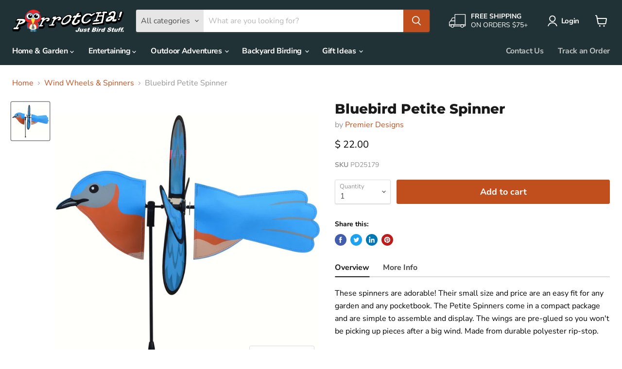

--- FILE ---
content_type: text/html; charset=utf-8
request_url: https://www.parrotcha.com/collections/all/products/bluebird-petite-spinner?view=_recently-viewed
body_size: 975
content:


















  











<li
  class="productgrid--item  imagestyle--natural        product-recently-viewed-card  "
  data-product-item
  data-product-quickshop-url="/collections/all/products/bluebird-petite-spinner"
  data-quickshop-hash="87ffa3d5e7ee0ee014d235d5d0cf1dd882fb0c0f39ced8f96246d0c147f4dab3"
  
    data-recently-viewed-card
  
>
  <div class="productitem" data-product-item-content>
    <div class="product-recently-viewed-card-time" data-product-handle="bluebird-petite-spinner">
      <button
        class="product-recently-viewed-card-remove"
        aria-label="close"
        data-remove-recently-viewed
      >
        <svg
  aria-hidden="true"
  focusable="false"
  role="presentation"
  width="10"
  height="10"
  viewBox="0 0 10 10"
  xmlns="http://www.w3.org/2000/svg"
>
  <path d="M6.08785659,5 L9.77469752,1.31315906 L8.68684094,0.225302476 L5,3.91214341 L1.31315906,0.225302476 L0.225302476,1.31315906 L3.91214341,5 L0.225302476,8.68684094 L1.31315906,9.77469752 L5,6.08785659 L8.68684094,9.77469752 L9.77469752,8.68684094 L6.08785659,5 Z"></path>
</svg>
      </button>
    </div>
    <a
      class="productitem--image-link"
      href="/collections/all/products/bluebird-petite-spinner"
      tabindex="-1"
      data-product-page-link
    >
      <figure class="productitem--image" data-product-item-image>
        
          
          

  
    <noscript data-rimg-noscript>
      <img
        
          src="//www.parrotcha.com/cdn/shop/products/PD25179_512x512.jpg?v=1614228036"
        

        alt="Bluebird Petite Spinner"
        data-rimg="noscript"
        srcset="//www.parrotcha.com/cdn/shop/products/PD25179_512x512.jpg?v=1614228036 1x, //www.parrotcha.com/cdn/shop/products/PD25179_1024x1024.jpg?v=1614228036 2x"
        class="productitem--image-primary"
        
        
      >
    </noscript>
  

  <img
    
      src="//www.parrotcha.com/cdn/shop/products/PD25179_512x512.jpg?v=1614228036"
    
    alt="Bluebird Petite Spinner"

    
      data-rimg="lazy"
      data-rimg-scale="1"
      data-rimg-template="//www.parrotcha.com/cdn/shop/products/PD25179_{size}.jpg?v=1614228036"
      data-rimg-max="1024x1024"
      data-rimg-crop="false"
      
      srcset="data:image/svg+xml;utf8,<svg%20xmlns='http://www.w3.org/2000/svg'%20width='512'%20height='512'></svg>"
    

    class="productitem--image-primary"
    
    
  >



  <div data-rimg-canvas></div>


        

        
























      </figure>
    </a><div class="productitem--info">
      

      

      <h2 class="productitem--title">
        <a href="/collections/all/products/bluebird-petite-spinner" data-product-page-link>
          Bluebird Petite Spinner
        </a>
      </h2>

      
        <span class="productitem--vendor">
          <a href="/collections/vendors?q=Premier%20Designs" title="Premier Designs">Premier Designs</a>
        </span>
      

      
        





























<div class="price productitem__price ">
  
    <div
      class="price__compare-at "
      data-price-compare-container
    >

      
        <span class="money price__original" data-price-original></span>
      
    </div>


    
      
      <div class="price__compare-at--hidden" data-compare-price-range-hidden>
        
          <span class="visually-hidden">Original price</span>
          <span class="money price__compare-at--min" data-price-compare-min>
            $ 21.00
          </span>
          -
          <span class="visually-hidden">Original price</span>
          <span class="money price__compare-at--max" data-price-compare-max>
            $ 21.00
          </span>
        
      </div>
      <div class="price__compare-at--hidden" data-compare-price-hidden>
        <span class="visually-hidden">Original price</span>
        <span class="money price__compare-at--single" data-price-compare>
          $ 21.00
        </span>
      </div>
    
  

  <div class="price__current  " data-price-container>

    

    
      
      
      <span class="money" data-price>
        $ 22.00
      </span>
    
    
  </div>

  
    
    <div class="price__current--hidden" data-current-price-range-hidden>
      
        <span class="money price__current--min" data-price-min>$ 22.00</span>
        -
        <span class="money price__current--max" data-price-max>$ 22.00</span>
      
    </div>
    <div class="price__current--hidden" data-current-price-hidden>
      <span class="visually-hidden">Current price</span>
      <span class="money" data-price>
        $ 22.00
      </span>
    </div>
  

  

  
</div>


      

      

      
        <div class="productitem--description">
          <p>      Overview    More Info  

These spinners are adorable! Their small size and price are an easy fit for any garden and any pocketbook. The Petit...</p>

          
            <a
              href="/collections/all/products/bluebird-petite-spinner"
              class="productitem--link"
              data-product-page-link
            >
              View full details
            </a>
          
        </div>
      
    </div>

    
  </div>

  
</li>

